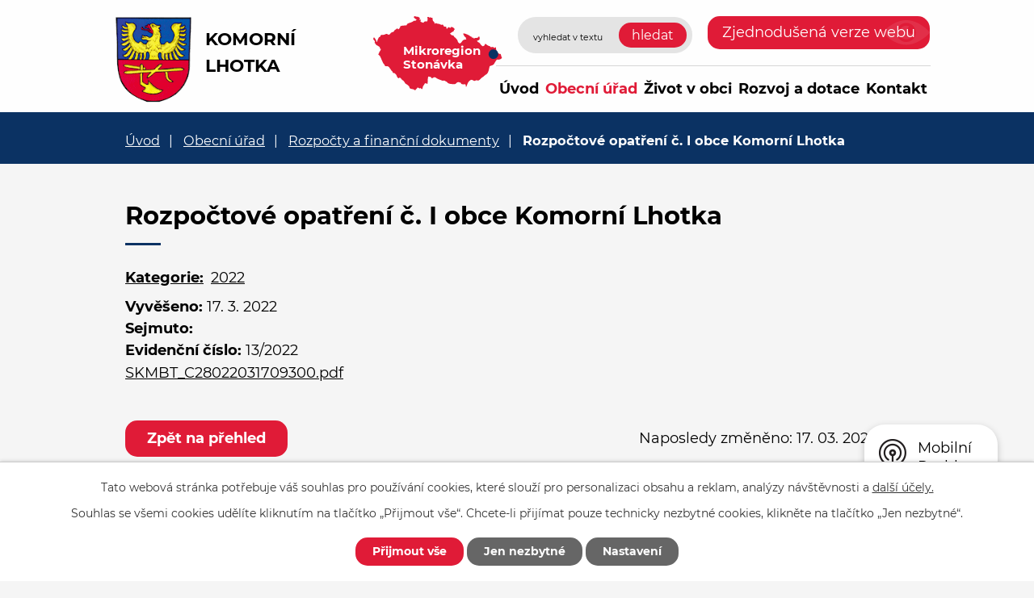

--- FILE ---
content_type: text/html; charset=utf-8
request_url: https://www.komorni-lhotka.cz/rozpocty-a-financni-dokumenty?id=82&action=detail
body_size: 8589
content:
<!DOCTYPE html>
<html lang="cs" data-lang-system="cs">
	<head>



		<!--[if IE]><meta http-equiv="X-UA-Compatible" content="IE=EDGE"><![endif]-->
			<meta name="viewport" content="width=device-width, initial-scale=1, user-scalable=yes">
			<meta http-equiv="content-type" content="text/html; charset=utf-8" />
			<meta name="robots" content="index,follow" />
			<meta name="author" content="Antee s.r.o." />
			<meta name="description" content="Komorní Lhotka je malebnou podhorskou lázeňskou obcí s tisícem obyvatel a příznivým klimatem blahodárně působícím na lidský organismus, přístupnou z Hnojníku úzkou silnicí stíněnou stoletou lipovou alejí o délce 2,5 km." />
			<meta name="viewport" content="width=device-width, initial-scale=1, user-scalable=yes" />
<title>Rozpočtové opatření č. I obce Komorní Lhotka | Obec Komorní Lhotka</title>

		<link rel="stylesheet" type="text/css" href="https://cdn.antee.cz/jqueryui/1.8.20/css/smoothness/jquery-ui-1.8.20.custom.css?v=2" integrity="sha384-969tZdZyQm28oZBJc3HnOkX55bRgehf7P93uV7yHLjvpg/EMn7cdRjNDiJ3kYzs4" crossorigin="anonymous" />
		<link rel="stylesheet" type="text/css" href="/style.php?nid=VlFXSlE=&amp;ver=1768399196" />
		<link rel="stylesheet" type="text/css" href="/css/libs.css?ver=1768399900" />
		<link rel="stylesheet" type="text/css" href="https://cdn.antee.cz/genericons/genericons/genericons.css?v=2" integrity="sha384-DVVni0eBddR2RAn0f3ykZjyh97AUIRF+05QPwYfLtPTLQu3B+ocaZm/JigaX0VKc" crossorigin="anonymous" />

		<script src="/js/jquery/jquery-3.0.0.min.js" ></script>
		<script src="/js/jquery/jquery-migrate-3.1.0.min.js" ></script>
		<script src="/js/jquery/jquery-ui.min.js" ></script>
		<script src="/js/jquery/jquery.ui.touch-punch.min.js" ></script>
		<script src="/js/libs.min.js?ver=1768399900" ></script>
		<script src="/js/ipo.min.js?ver=1768399889" ></script>
			<script src="/js/locales/cs.js?ver=1768399196" ></script>

			<script src='https://www.google.com/recaptcha/api.js?hl=cs&render=explicit' ></script>

		<link href="/rozpocty-a-financni-dokumenty?action=atom" type="application/atom+xml" rel="alternate" title="Rozpočty a finanční dokumenty">
		<link href="/uredni-deska?action=atom" type="application/atom+xml" rel="alternate" title="Úřední deska">
		<link href="/formulare?action=atom" type="application/atom+xml" rel="alternate" title="Formuláře">
		<link href="/vyhlasky-zakony-a-usneseni-zastupitelstva?action=atom" type="application/atom+xml" rel="alternate" title="Usnesení zastupitelstva">
		<link href="/aktuality?action=atom" type="application/atom+xml" rel="alternate" title="Aktuality">
		<link href="/ligotsky-minizpravodaj?action=atom" type="application/atom+xml" rel="alternate" title="LIGOTSKÉ NOVINY">
		<link href="/rozvoj-a-dotace?action=atom" type="application/atom+xml" rel="alternate" title="Rozvoj a dotace">
		<link href="/informace-podle-zakona-106-1999sb?action=atom" type="application/atom+xml" rel="alternate" title="Informace podle zákona 106/1999Sb.">
		<link href="/myslivecky-spolek?action=atom" type="application/atom+xml" rel="alternate" title="Myslivecký spolek">
		<link href="/kontrolni-vybor?action=atom" type="application/atom+xml" rel="alternate" title="Kontrolní výbor">
<!-- 400 -->
<link rel="preload" href="/file.php?nid=18051&amp;oid=7719825" as="font" type="font/woff2" crossorigin="anonymous">
<!-- 700 -->
<link rel="preload" href="/file.php?nid=18051&amp;oid=7719823" as="font" type="font/woff2" crossorigin="anonymous">
<link href="/image.php?nid=18051&amp;oid=7719844" rel="icon" type="image/png">
<link rel="shortcut icon" href="/image.php?nid=18051&amp;oid=7719844">
<script>
ipo.api.live('body', function(el) {
//posun patičky
$(el).find("#ipocopyright").insertAfter("#ipocontainer");
//posun počasí
$(el).find(".ipoWeather").appendTo(".footer-weather");
//třída action-button na backlink
$(el).find(".backlink").addClass("action-button");
//akce a okolí
$(el).find(".event.clearfix > a").addClass("action-button");
$(el).find(".turistikaCZ.view-default .destination p:last-child > a").addClass("action-button");
//posun fulltext
$(el).find(".elasticSearchForm").appendTo(".header-fulltext");
//posun navigace
$(el).find("#iponavigation").insertBefore("#ipomain");
});
</script>




<script>
$(document).ready(function() {
$('div.last-updated').each(function() {
var text = $(this).text();
text = text.replace('7. 02. 2023 10:48', '19. 12. 2022 9:06');
$(this).text(text);
});
});
</script>
<script>
$(document).ready(function() {
$('div.last-updated').each(function() {
var text = $(this).text();
text = text.replace('7. 02. 2023 10:19', '19. 12. 2022 9:07');
$(this).text(text);
});
});
</script>
<link rel="preload" href="/image.php?nid=18051&amp;oid=7719849" as="image">
	</head>

	<body id="page7686458" class="subpage7686458 subpage7686453"
			
			data-nid="18051"
			data-lid="CZ"
			data-oid="7686458"
			data-layout-pagewidth="1024"
			
			data-slideshow-timer="3"
			
						
				
				data-layout="responsive" data-viewport_width_responsive="1024"
			>



							<div id="snippet-cookiesConfirmation-euCookiesSnp">			<div id="cookieChoiceInfo" class="cookie-choices-info template_1">
					<p>Tato webová stránka potřebuje váš souhlas pro používání cookies, které slouží pro personalizaci obsahu a reklam, analýzy návštěvnosti a 
						<a class="cookie-button more" href="https://navody.antee.cz/cookies" target="_blank">další účely.</a>
					</p>
					<p>
						Souhlas se všemi cookies udělíte kliknutím na tlačítko „Přijmout vše“. Chcete-li přijímat pouze technicky nezbytné cookies, klikněte na tlačítko „Jen nezbytné“.
					</p>
				<div class="buttons">
					<a class="cookie-button action-button ajax" id="cookieChoiceButton" rel=”nofollow” href="/rozpocty-a-financni-dokumenty?id=82&amp;action=detail&amp;do=cookiesConfirmation-acceptAll">Přijmout vše</a>
					<a class="cookie-button cookie-button--settings action-button ajax" rel=”nofollow” href="/rozpocty-a-financni-dokumenty?id=82&amp;action=detail&amp;do=cookiesConfirmation-onlyNecessary">Jen nezbytné</a>
					<a class="cookie-button cookie-button--settings action-button ajax" rel=”nofollow” href="/rozpocty-a-financni-dokumenty?id=82&amp;action=detail&amp;do=cookiesConfirmation-openSettings">Nastavení</a>
				</div>
			</div>
</div>				<div id="ipocontainer">

			<div class="menu-toggler">

				<span>Menu</span>
				<span class="genericon genericon-menu"></span>
			</div>

			<span id="back-to-top">

				<i class="fa fa-angle-up"></i>
			</span>

			<div id="ipoheader">

				<div class="flex-container header-inner layout-container">
	<div class="header-inner__item">
		<a href="/" class="header-logo">
			<img src="/image.php?nid=18051&amp;oid=7719849" width="101" height="122" alt="znak Komorní Lhotka">
			<span class="logo-title">
				<span class="logo-title__main">Komorní<br> Lhotka</span>
			</span>
		</a>
	</div>
	<div class="header-inner__item header-modules flex-container">
		<div class="header-map">
			<a href="http://www.stonavka.cz/" target="_blank" rel="noopener noreferrer">
				<img src="/image.php?nid=18051&amp;oid=7719847" alt="mapa mikroregion" width="160" height="92">
				<span>Mikroregion Stonávka</span>
			</a>
		</div>
		<div class="header-fulltext"> </div>
		<div class="header-blind">
			<a class="action-button" href="/zjednodusena-verze-webu">Zjednodušená verze webu</a>
		</div>
	</div>
</div>
<div class="elasticSearchForm elasticSearch-container" id="elasticSearch-form-7701405" >
	<h4 class="newsheader">Vyhledávání</h4>
	<div class="newsbody">
<form action="/rozpocty-a-financni-dokumenty?id=82&amp;action=detail&amp;do=headerSection-elasticSearchForm-7701405-form-submit" method="post" id="frm-headerSection-elasticSearchForm-7701405-form">
<label hidden="" for="frmform-q">Fulltextové vyhledávání</label><input type="text" placeholder="Vyhledat v textu" autocomplete="off" name="q" id="frmform-q" value=""> 			<input type="submit" value="Hledat" class="action-button">
			<div class="elasticSearch-autocomplete"></div>
</form>
	</div>
</div>

<script >

	app.index.requireElasticSearchAutocomplete('frmform-q', "\/vyhledavani?do=autocomplete");
</script>
			</div>

			<div id="ipotopmenuwrapper">

				<div id="ipotopmenu">
<h4 class="hiddenMenu">Horní menu</h4>
<ul class="topmenulevel1"><li class="topmenuitem1 noborder" id="ipomenu7686452"><a href="/">Úvod</a></li><li class="topmenuitem1 active" id="ipomenu7686453"><a href="/obecni-urad">Obecní úřad</a><ul class="topmenulevel2"><li class="topmenuitem2" id="ipomenu7686454"><a href="/zakladni-informace">Základní informace</a></li><li class="topmenuitem2" id="ipomenu7686455"><a href="/popis-uradu">Popis úřadu</a></li><li class="topmenuitem2" id="ipomenu7686460"><a href="/uredni-deska">Úřední deska</a></li><li class="topmenuitem2 active" id="ipomenu7686458"><a href="/rozpocty-a-financni-dokumenty">Rozpočty a finanční dokumenty</a></li><li class="topmenuitem2" id="ipomenu7701035"><a href="/formulare">Formuláře</a></li><li class="topmenuitem2" id="ipomenu7686456"><a href="/poskytovani-informaci-prijem-podani">Poskytování informací, příjem podání</a></li><li class="topmenuitem2" id="ipomenu8012694"><a href="/vyhlasky-a-zakony">Vyhlášky, směrnice a zákony</a></li><li class="topmenuitem2" id="ipomenu7701037"><a href="/vyhlasky-zakony-a-usneseni-zastupitelstva">Usnesení zastupitelstva</a></li><li class="topmenuitem2" id="ipomenu7686459"><a href="/elektronicka-podatelna">Elektronická podatelna</a></li><li class="topmenuitem2" id="ipomenu7701041"><a href="https://cro.justice.cz/" target="_blank">Registr oznámení</a></li><li class="topmenuitem2" id="ipomenu7701044"><a href="/czech-point">Czech POINT</a></li><li class="topmenuitem2" id="ipomenu8079791"><a href="/povinne-zverejnovane-informace">Povinně zveřejňované informace</a><ul class="topmenulevel3"><li class="topmenuitem3" id="ipomenu7704157"><a href="/informace-podle-zakona-106-1999sb">Informace podle zákona 106/1999Sb.</a></li></ul></li><li class="topmenuitem2" id="ipomenu7686465"><a href="/verejne-zakazky">Veřejné zakázky</a></li><li class="topmenuitem2" id="ipomenu7701071"><a href="/uzemni-plan-obce">Územní plán obce</a></li><li class="topmenuitem2" id="ipomenu10692551"><a href="/plan-rozvoje-sportu">Plán rozvoje sportu</a></li><li class="topmenuitem2" id="ipomenu7701106"><a href="https://www.gobec.cz/komorni-lhotka/" target="_blank">Nahlížení do katastru obce</a></li><li class="topmenuitem2" id="ipomenu7768561"><a href="https://archiv.komorni-lhotka.cz" target="_top">Archiv webových stránek</a></li><li class="topmenuitem2" id="ipomenu8012696"><a href="/kontrolni-vybor">Kontrolní výbor</a></li><li class="topmenuitem2" id="ipomenu8201215"><a href="/valecne-hroby">Válečné hroby</a></li><li class="topmenuitem2" id="ipomenu8537973"><a href="/gdpr">GDPR</a></li></ul></li><li class="topmenuitem1" id="ipomenu7701107"><a href="/zivot-v-obci">Život v obci</a><ul class="topmenulevel2"><li class="topmenuitem2" id="ipomenu7701108"><a href="/aktuality">Aktuality</a></li><li class="topmenuitem2" id="ipomenu10371273"><a href="/aktuality-stonavka">Aktuality Stonávka</a><ul class="topmenulevel3"><li class="topmenuitem3" id="ipomenu10371274"><a href="/aktuality-rss-hp">Aktuality RSS HP</a></li></ul></li><li class="topmenuitem2" id="ipomenu7701109"><a href="/historie-obce">Historie obce</a></li><li class="topmenuitem2" id="ipomenu7701178"><a href="/kalendar-akci">Kalendář akcí</a></li><li class="topmenuitem2" id="ipomenu7701179"><a href="/fotogalerie">Fotogalerie</a></li><li class="topmenuitem2" id="ipomenu7701193"><a href="/ligotsky-minizpravodaj">LIGOTSKÉ NOVINY</a></li><li class="topmenuitem2" id="ipomenu7704716"><a href="https://www.stonavka.cz/dokumenty[546]-[cz]-zpravodaj-stonavka" target="_blank">Zpravodaj mikroregionu</a></li><li class="topmenuitem2" id="ipomenu8352101"><a href="/sberne-misto">Sběrné místo</a></li><li class="topmenuitem2" id="ipomenu10719782"><a href="https://hasici.komorni-lhotka.cz/" target="_blank">Hasiči</a></li><li class="topmenuitem2" id="ipomenu7768604"><a href="https://hala.komorni-lhotka.cz/" target="_top">Víceúčelová hala</a></li><li class="topmenuitem2" id="ipomenu7790562"><a href="https://knihovna.komorni-lhotka.cz/" target="_blank">Knihovna</a></li><li class="topmenuitem2" id="ipomenu7701220"><a href="/subjekty-v-obci">Subjekty v obci</a><ul class="topmenulevel3"><li class="topmenuitem3" id="ipomenu7704708"><a href="/myslivecky-spolek">Myslivecký spolek</a></li><li class="topmenuitem3" id="ipomenu7701228"><a href="/zakladni-skola-t-g-masaryka">Základní škola T. G. Masaryka</a></li><li class="topmenuitem3" id="ipomenu7701257"><a href="https://sites.google.com/site/strankysrpskomornilhotka/" target="_blank">SRPŠ</a></li><li class="topmenuitem3" id="ipomenu7701259"><a href="/mistni-kolo-pzko">Místní kolo PZKO</a></li><li class="topmenuitem3" id="ipomenu7701243"><a href="/slezska-cirkev-evangelicka-av">Slezská církev evangelická a.v.</a></li><li class="topmenuitem3" id="ipomenu7701236"><a href="/rimskokatolicka-cirkev">Římskokatolická církev</a></li><li class="topmenuitem3" id="ipomenu7701251"><a href="https://komornilhotka.casd.cz/" target="_blank">Církev adventistů sedmého dne</a></li></ul></li><li class="topmenuitem2" id="ipomenu12151228"><a href="/rezervace-sportovist">Rezervace sportovišť</a></li><li class="topmenuitem2" id="ipomenu8125917"><a href="https://sauna.komorni-lhotka.cz/" target="_blank">Sauna</a></li><li class="topmenuitem2" id="ipomenu8145674"><a href="/mobilni-rozhlas">Mobilní Rozhlas</a></li></ul></li><li class="topmenuitem1" id="ipomenu7701263"><a href="/rozvoj-a-dotace">Rozvoj a dotace</a><ul class="topmenulevel2"><li class="topmenuitem2" id="ipomenu12621527"><a href="/strategicky-plan-rozvoje">Strategický plán rozvoje</a></li><li class="topmenuitem2" id="ipomenu12622492"><a href="/projekty">Projekty</a></li></ul></li><li class="topmenuitem1" id="ipomenu7701347"><a href="/kontakt">Kontakt</a></li></ul>
					<div class="cleartop"></div>
				</div>
			</div>
			<div id="ipomain">
				<div class="data-aggregator-calendar" id="data-aggregator-calendar-7701178">
	<h4 class="newsheader">Kalendář akcí</h4>
	<div class="newsbody">
<div id="snippet-mainSection-dataAggregatorCalendar-7701178-cal"><div class="blog-cal ui-datepicker-inline ui-datepicker ui-widget ui-widget-content ui-helper-clearfix ui-corner-all">
	<div class="ui-datepicker-header ui-widget-header ui-helper-clearfix ui-corner-all">
		<a class="ui-datepicker-prev ui-corner-all ajax" href="/rozpocty-a-financni-dokumenty?mainSection-dataAggregatorCalendar-7701178-date=202512&amp;id=82&amp;action=detail&amp;do=mainSection-dataAggregatorCalendar-7701178-reload" title="Předchozí měsíc">
			<span class="ui-icon ui-icon-circle-triangle-w">Předchozí</span>
		</a>
		<a class="ui-datepicker-next ui-corner-all ajax" href="/rozpocty-a-financni-dokumenty?mainSection-dataAggregatorCalendar-7701178-date=202602&amp;id=82&amp;action=detail&amp;do=mainSection-dataAggregatorCalendar-7701178-reload" title="Následující měsíc">
			<span class="ui-icon ui-icon-circle-triangle-e">Následující</span>
		</a>
		<div class="ui-datepicker-title">Leden 2026</div>
	</div>
	<table class="ui-datepicker-calendar">
		<thead>
			<tr>
				<th title="Pondělí">P</th>
				<th title="Úterý">Ú</th>
				<th title="Středa">S</th>
				<th title="Čtvrtek">Č</th>
				<th title="Pátek">P</th>
				<th title="Sobota">S</th>
				<th title="Neděle">N</th>
			</tr>

		</thead>
		<tbody>
			<tr>

				<td>

						<span class="tooltip ui-state-default ui-datepicker-other-month">29</span>
				</td>
				<td>

						<span class="tooltip ui-state-default ui-datepicker-other-month">30</span>
				</td>
				<td>

						<span class="tooltip ui-state-default ui-datepicker-other-month">31</span>
				</td>
				<td>

						<span class="tooltip ui-state-default day-off holiday" title="Nový rok">1</span>
				</td>
				<td>

						<span class="tooltip ui-state-default">2</span>
				</td>
				<td>

						<span class="tooltip ui-state-default saturday day-off">3</span>
				</td>
				<td>

						<span class="tooltip ui-state-default sunday day-off">4</span>
				</td>
			</tr>
			<tr>

				<td>

						<span class="tooltip ui-state-default">5</span>
				</td>
				<td>

						<span class="tooltip ui-state-default">6</span>
				</td>
				<td>

						<span class="tooltip ui-state-default">7</span>
				</td>
				<td>

						<span class="tooltip ui-state-default">8</span>
				</td>
				<td>

						<span class="tooltip ui-state-default">9</span>
				</td>
				<td>

						<span class="tooltip ui-state-default saturday day-off">10</span>
				</td>
				<td>

						<span class="tooltip ui-state-default sunday day-off">11</span>
				</td>
			</tr>
			<tr>

				<td>

						<span class="tooltip ui-state-default">12</span>
				</td>
				<td>

						<span class="tooltip ui-state-default">13</span>
				</td>
				<td>

						<span class="tooltip ui-state-default">14</span>
				</td>
				<td>

						<span class="tooltip ui-state-default">15</span>
				</td>
				<td>

						<span class="tooltip ui-state-default">16</span>
				</td>
				<td>

						<span class="tooltip ui-state-default saturday day-off ui-state-highlight ui-state-active">17</span>
				</td>
				<td>

						<span class="tooltip ui-state-default sunday day-off">18</span>
				</td>
			</tr>
			<tr>

				<td>

						<span class="tooltip ui-state-default">19</span>
				</td>
				<td>

						<span class="tooltip ui-state-default">20</span>
				</td>
				<td>

					<a data-tooltip-content="#tooltip-content-calendar-20260121-7701178" class="tooltip ui-state-default" href="/aktuality/kominictvi-revize-kotlu-tuha-paliva" title="Kominictví - revize kotlů ( tuhá paliva)">21</a>
					<div class="tooltip-wrapper">
						<div id="tooltip-content-calendar-20260121-7701178">
							<div>Kominictví - revize kotlů ( tuhá paliva)</div>
						</div>
					</div>
				</td>
				<td>

						<span class="tooltip ui-state-default">22</span>
				</td>
				<td>

						<span class="tooltip ui-state-default">23</span>
				</td>
				<td>

						<span class="tooltip ui-state-default saturday day-off">24</span>
				</td>
				<td>

						<span class="tooltip ui-state-default sunday day-off">25</span>
				</td>
			</tr>
			<tr>

				<td>

					<a data-tooltip-content="#tooltip-content-calendar-20260126-7701178" class="tooltip ui-state-default" href="/aktuality/oznameni-o-planovanem-preruseni-dodavky-elektricke-energie-2612026" title="Oznámení o plánovaném přerušení dodávky elektrické energie 26.1.2026">26</a>
					<div class="tooltip-wrapper">
						<div id="tooltip-content-calendar-20260126-7701178">
							<div>Oznámení o plánovaném přerušení dodávky elektrické energie 26.1.2026</div>
						</div>
					</div>
				</td>
				<td>

						<span class="tooltip ui-state-default">27</span>
				</td>
				<td>

						<span class="tooltip ui-state-default">28</span>
				</td>
				<td>

						<span class="tooltip ui-state-default">29</span>
				</td>
				<td>

						<span class="tooltip ui-state-default">30</span>
				</td>
				<td>

						<span class="tooltip ui-state-default saturday day-off">31</span>
				</td>
				<td>

						<span class="tooltip ui-state-default sunday day-off ui-datepicker-other-month">1</span>
				</td>
			</tr>
		</tbody>
	</table>
</div>
</div>	</div>
</div>

				<div id="ipomainframe">
					<div id="ipopage">
<div id="iponavigation">
	<h5 class="hiddenMenu">Drobečková navigace</h5>
	<p>
			<a href="/">Úvod</a> <span class="separator">&gt;</span>
			<a href="/obecni-urad">Obecní úřad</a> <span class="separator">&gt;</span>
			<a href="/rozpocty-a-financni-dokumenty">Rozpočty a finanční dokumenty</a> <span class="separator">&gt;</span>
			<span class="currentPage">Rozpočtové opatření č. I obce Komorní Lhotka</span>
	</p>

</div>
						<div class="ipopagetext">
							<div class="noticeBoard view-detail content">
								
								<h1>Rozpočtové opatření č. I obce Komorní Lhotka</h1>

<div id="snippet--flash"></div>
								
																	<hr class="cleaner">

		<div class="tags table-row auto type-tags">
		<a class="box-by-content" href="/rozpocty-a-financni-dokumenty?id=82&amp;action=detail&amp;do=tagsRenderer-clearFilter" title="Ukázat vše">Kategorie:</a>
		<ul>

			<li><a href="/rozpocty-a-financni-dokumenty?tagsRenderer-tag=2022&amp;id=82&amp;action=detail&amp;do=tagsRenderer-filterTag" title="Filtrovat podle 2022">2022</a></li>
		</ul>
	</div>
	<hr class="cleaner">
<div class="notice">
		<div class="dates table-row">
		<span>Vyvěšeno:</span>
17. 3. 2022	</div>
			<div class="dates table-row">
		<span>Sejmuto:</span>
	</div>
			<div class="dates table-row">
		<span>Evidenční číslo:</span> 13/2022
	</div>
		<div class="paragraph description clearfix"><p><a href="/file.php?nid=18051&amp;oid=8836018">SKMBT_C28022031709300.pdf</a></p></div>
</div>
<div id="snippet-filesRenderer-files"><div class="files-editor">
	<ul class="files">
	</ul>

</div>
</div><hr class="cleaner">
<div id="snippet--uploader"></div><a class='backlink' href='/rozpocty-a-financni-dokumenty'>Zpět na přehled</a>
<div class="last-updated">Naposledy změněno: 17. 03. 2022 9:22</div>
															</div>
						</div>
					</div>


					

					

					<div class="hrclear"></div>
					<div id="ipocopyright">
<div class="copyright">
	<div class="footer-container layout-container">
	<div class="row footer-inner flex-container">
		<div class="footer-inner__item">
			<h3>Obec Komorní Lhotka</h3>
			<p>Obecní úřad Komorní Lhotka<br>Komorní Lhotka čp. 27<br>739 53 Hnojník</p>
			<p class="width-space">
				<strong>Telefon:</strong><a href="tel:+420558696826">+420 558 696 826</a><br>
				<strong>E-mail:</strong><a href="mailto:podatelna@komorni-lhotka.cz">podatelna@komorni-lhotka.cz</a>
			</p>
			<a href="https://www.komorni-lhotka.cz/aktuality?action=addSubscriber" class="action-button">Přihlásit se k odběru novinek</a>
		</div>
		<div class="footer-inner__item">
			<h3>Úřední hodiny</h3>
			<p><strong>Pondělí a středa</strong><br>08.00 - 12.00, 13.00 - 17.00</p>
			<div class="footer-weather"> </div>
		</div>
		<div class="footer-inner__item footer-inner__item--map">
			<a href="https://goo.gl/maps/1f3T3STpLHKPyXCF9" target="_blank" rel="noopener noreferrer">
				<img src="/image.php?nid=18051&amp;oid=7719848" alt="mapa" width="271" height="157">
				<span>Zobrazit na mapě</span>
			</a>
		</div>
	</div>
</div>
<div class="row antee">
	<div class="layout-container">
		© 2026 Obec Komorní Lhotka, <a href="mailto:starosta@komorni-lhotka.cz">Kontaktovat webmastera</a>, <span id="links"><a href="/prohlaseni-o-pristupnosti">Prohlášení o přístupnosti</a>, <a href="/file.php?nid=18051&amp;oid=8779792">Prohlášení o přístupnosti mobilní aplikace , firmy PEPIAPP s.r.o.</a></span><br>ANTEE s.r.o. - <a href="https://www.antee.cz" rel="nofollow">Tvorba webových stránek</a>, Redakční systém IPO, <a href="https://ipo.antee.cz/" rel="nofollow">Administrace stránek</a>
	</div>
</div>
</div>
					</div>
					<div id="ipostatistics">
<script >
	var _paq = _paq || [];
	_paq.push(['disableCookies']);
	_paq.push(['trackPageView']);
	_paq.push(['enableLinkTracking']);
	(function() {
		var u="https://matomo.antee.cz/";
		_paq.push(['setTrackerUrl', u+'piwik.php']);
		_paq.push(['setSiteId', 4702]);
		var d=document, g=d.createElement('script'), s=d.getElementsByTagName('script')[0];
		g.defer=true; g.async=true; g.src=u+'piwik.js'; s.parentNode.insertBefore(g,s);
	})();
</script>
<script >
	$(document).ready(function() {
		$('a[href^="mailto"]').on("click", function(){
			_paq.push(['setCustomVariable', 1, 'Click mailto','Email='+this.href.replace(/^mailto:/i,'') + ' /Page = ' +  location.href,'page']);
			_paq.push(['trackGoal', 8]);
			_paq.push(['trackPageView']);
		});

		$('a[href^="tel"]').on("click", function(){
			_paq.push(['setCustomVariable', 1, 'Click telefon','Telefon='+this.href.replace(/^tel:/i,'') + ' /Page = ' +  location.href,'page']);
			_paq.push(['trackPageView']);
		});
	});
</script>
					</div>

					<div id="ipofooter">
						<div class="rozhlas-banner-container"><a class="rozhlas-banner__icon animated pulse" title="Zobrazit mobilní rozhlas" href="#"> <img src="/img/mobilni-rozhlas/banner_icon.png" alt="logo"> <span class="rozhlas-title">Mobilní <br>Rozhlas</span> <span class="rozhlas-subtitle">Novinky z úřadu přímo do vašeho telefonu</span> </a>
	<div class="rozhlas-banner">
		<div class="rozhlas-banner__close"><a title="zavřít"><img src="/img/mobilni-rozhlas/banner_close-icon.svg" alt="zavřít"></a></div>
		<div class="rozhlas-banner__logo"><a title="Mobilní rozhlas" href="https://www.mobilnirozhlas.cz/" target="_blank" rel="noopener noreferrer"> <img src="/img/mobilni-rozhlas/banner_mr_logo-dark.svg" alt="mobilní rozhlas"> </a></div>
		<div class="rozhlas-banner__text"><span>Důležité informace ze samosprávy <br>přímo do telefonu</span></div>
		<div class="rozhlas-banner__image"><img src="/img/mobilni-rozhlas/banner_foto.png" alt="foto aplikace"></div>
		<div class="rozhlas-banner__cta"><a class="rozhlas-banner-btn rozhlas-banner-btn--telefon" title="Odebírat" href="https://komornilhotka.mobilnirozhlas.cz/registrace" target="_blank" rel="noopener noreferrer"> Odebírat zprávy do telefonu </a> <a class="rozhlas-banner-btn rozhlas-banner-btn--nastenka" title="Nástěnka" href="https://komornilhotka.mobilnirozhlas.cz/" target="_blank" rel="noopener noreferrer"> Zobrazit nástěnku </a> <a class="rozhlas-banner-btn rozhlas-banner-btn--app" title="Aplikace" href="/mobilni-rozhlas"> Stáhnout mobilní aplikaci </a></div>
	</div>
</div>
<script>// <![CDATA[
	ipo.api.live('.rozhlas-banner-container', function(el) {
		$('.rozhlas-banner__icon').click(function(e) {
			$(el).toggleClass('open')
			if ($(el).hasClass('open')) {
				$('.rozhlas-banner').css('display', 'block')
			} else {
				$(el).removeClass('open')
				$('.rozhlas-banner').css('display', 'none')
			}
			e.preventDefault()
		})
		$('.rozhlas-banner__close a').click(function(e) {
			$(el).removeClass('open')
			$(el).find('.rozhlas-banner').css('display', 'none')
		})
	})
	// ]]></script><div class="ipoWeather">
	<h4 class="newsheader">Počasí</h4>
	<div class="newsbody">
		<div class="forecast comp-days">
			<div class="weather-day">

				<div>
						<span>Sobota</span>
						<span class="weather-state mlha">Mlha, zataženo nízkou oblačností</span>
						<span>0/-2 °C</span>
				</div>
			</div>
			<div class="weather-day">

				<div>
						<span>Neděle</span>
						<span class="weather-state jasno">Jasno</span>
						<span>-1/-4 °C</span>
				</div>
			</div>
			<div class="weather-day">

				<div>
						<span>Pondělí</span>
						<span class="weather-state jasno">Jasno</span>
						<span>-1/-4 °C</span>
				</div>
			</div>
			<div class="weather-day">

				<div>
						<span>Úterý</span>
						<span class="weather-state jasno">Jasno</span>
						<span>0/-6 °C</span>
				</div>
			</div>
			<hr class="cleaner">
		</div>
	</div>
</div>

					</div>
				</div>
			</div>
		</div>
	</body>
</html>
